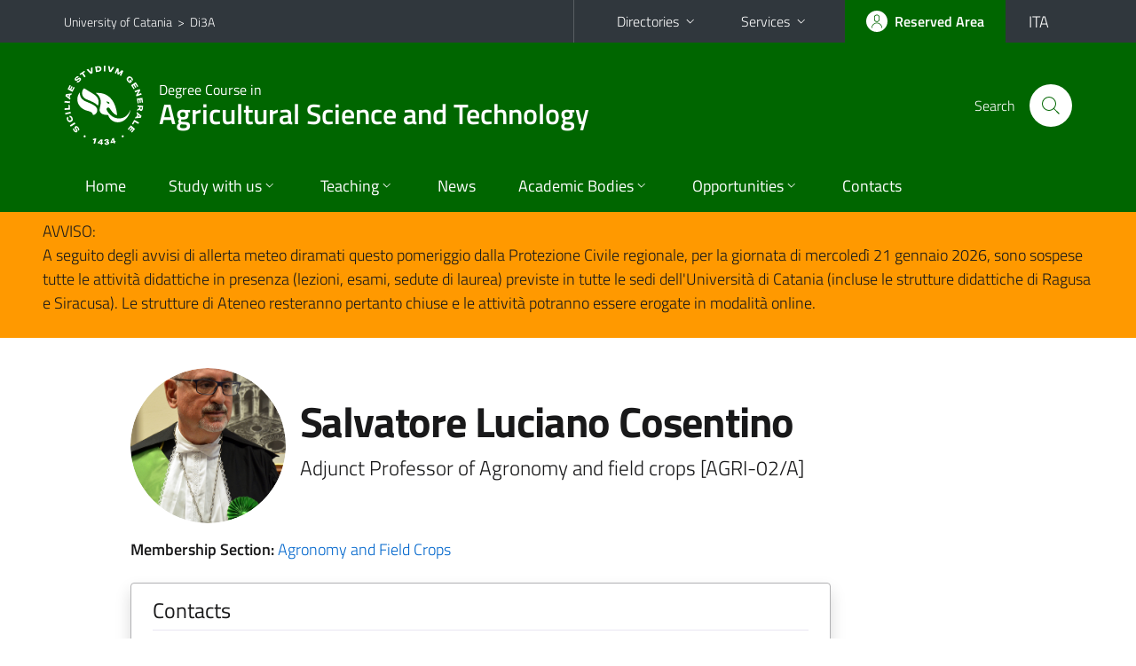

--- FILE ---
content_type: text/html; charset=utf-8
request_url: https://www.di3a.unict.it/courses/lm-69/faculty/salvatore.cosentino
body_size: 8183
content:
<!DOCTYPE html>
<html lang="en">
<head>
<meta charset="utf-8">
<title>Professor Profile | Degree Course in Agricultural Science and Technology</title>
<meta name="viewport" content="width=device-width,initial-scale=1,shrink-to-fit=no">
<meta name="Generator" content="Drupal 7 (http://drupal.org)">
<link rel="canonical" href="/en/content/teachers-card">
<link rel="shortlink" href="/en/node/510">
<link rel="shortcut icon" href="https://www.di3a.unict.it/sites/all/themes/id_theme_sd/favicon.ico" type="image/vnd.microsoft.icon">
<link href="/bootstrap-italia/css/bootstrap-italia.min.css" rel="stylesheet">
<link type="text/css" rel="stylesheet" href="https://www.di3a.unict.it/sites/default/files/css/css_xE-rWrJf-fncB6ztZfd2huxqgxu4WO-qwma6Xer30m4.css" media="all">
<link type="text/css" rel="stylesheet" href="https://www.di3a.unict.it/sites/default/files/css/css_GHM0dgi94gDEfo4s1bBoS1a-C0gDJUGRMcNEJ4lOLJU.css" media="all">
<link type="text/css" rel="stylesheet" href="https://www.di3a.unict.it/sites/default/files/css/css_DFpy4IbPE_bJEEmy5Ynr8ppwHxqt_JT078n5loaAFs8.css" media="all">
<style type="text/css" media="all">
<!--/*--><![CDATA[/*><!--*/
.skiplinks{background-color:#fff}#menu-di-servizio .dropdown-menu,.it-header-slim-right-zone .dropdown-menu{z-index:9999}#menu-servizi{z-index:1001}#nav10.navbar-collapsable{z-index:1000!important}#nav10.navbar-collapsable .close-div{background-color:transparent}
.unict-green .it-header-slim-wrapper .btn-full,.unict-green .it-header-center-wrapper,.unict-green .back-to-top,.unict-green .btn-primary,.unict-green #home-sd h2{background-color:#060}.unict-green .bg-primary{background-color:#060!important}.unict-green .text-primary{color:#060!important}.unict-green .it-header-slim-wrapper .btn-full:hover,.unict-green .btn-primary:hover,.unict-green .back-to-top:hover{background-color:#050;color:#fff!important}.unict-green .it-header-slim-wrapper .btn-full:active,.unict-green .btn-primary:active{background-color:#040!important}.unict-green .it-header-slim-wrapper .btn-full .icon-primary,.unict-green .it-header-center-wrapper .it-header-center-content-wrapper .it-search-wrapper a.rounded-icon svg,.unict-green .btn-primary .icon-primary{fill:#060!important}.unict-green .it-footer-main{background-color:#040}.unict-green .it-footer-small-prints{background-color:#122112}@media(min-width:992px){.unict-green .it-header-navbar-wrapper{background-color:#060}}@media(max-width:991px){.unict-green .it-header-center-wrapper .it-header-center-content-wrapper .it-search-wrapper a.rounded-icon svg{fill:#fff!important}.unict-green .it-header-slim-wrapper .btn-full,.unict-green .it-header-slim-wrapper .btn-full:hover{background-color:transparent}.unict-green .it-nav-wrapper .navbar .navbar-collapsable .navbar-nav li a.nav-link{color:#060}.unict-green .it-nav-wrapper .navbar .navbar-collapsable .navbar-nav li a.nav-link.active{border-left-color:#060}.unict-green #it-main-menu .nav-item svg{fill:#060}}

/*]]>*/-->
</style>
<link type="text/css" rel="stylesheet" href="https://www.di3a.unict.it/sites/default/files/css/css_-eFYVcHCpqbwlkFE-29TWPiqx23kD5BSO5dB-HYaW9A.css" media="all">
<script type="text/javascript" src="//code.jquery.com/jquery-2.2.4.min.js"></script>
<script type="text/javascript">
<!--//--><![CDATA[//><!--
window.jQuery || document.write("<script src='/sites/all/modules/jquery_update/replace/jquery/2.2/jquery.min.js'>\x3C/script>")
//--><!]]>
</script>
<script type="text/javascript" src="https://www.di3a.unict.it/sites/default/files/js/js_GOikDsJOX04Aww72M-XK1hkq4qiL_1XgGsRdkL0XlDo.js"></script>
<script type="text/javascript" src="https://www.di3a.unict.it/sites/default/files/js/js_onbE0n0cQY6KTDQtHO_E27UBymFC-RuqypZZ6Zxez-o.js"></script>
<script type="text/javascript" src="https://www.di3a.unict.it/sites/default/files/js/js_qrf44QUDL_YTtRm1c_V_5DthK1dj0B5pBTFSfp1hfmk.js"></script>
<script type="text/javascript" src="https://www.di3a.unict.it/sites/default/files/js/js_a2vSEUWqX_E1PjbLrc6xnrSvypa3joUmAdiYUXkNpsw.js"></script>
<script type="text/javascript">
<!--//--><![CDATA[//><!--
jQuery.extend(Drupal.settings, {"basePath":"\/","pathPrefix":"en\/","setHasJsCookie":0,"ajaxPageState":{"theme":"id_theme_sd","theme_token":"cEIow6ImhXrI2uniJaDIemZH9UORgHZaGgy0nSGWXso","js":{"\/\/code.jquery.com\/jquery-2.2.4.min.js":1,"0":1,"misc\/jquery-extend-3.4.0.js":1,"misc\/jquery-html-prefilter-3.5.0-backport.js":1,"misc\/jquery.once.js":1,"misc\/drupal.js":1,"sites\/all\/modules\/jquery_update\/js\/jquery_browser.js":1,"misc\/form-single-submit.js":1,"sites\/all\/modules\/ckeditor_accordion\/js\/ckeditor-accordion.js":1,"sites\/all\/libraries\/colorbox\/jquery.colorbox-min.js":1,"sites\/all\/modules\/colorbox\/js\/colorbox.js":1,"sites\/all\/modules\/colorbox\/styles\/default\/colorbox_style.js":1,"sites\/all\/modules\/colorbox\/js\/colorbox_load.js":1,"sites\/all\/modules\/colorbox\/js\/colorbox_inline.js":1},"css":{"modules\/system\/system.base.css":1,"modules\/system\/system.menus.css":1,"modules\/system\/system.messages.css":1,"modules\/system\/system.theme.css":1,"sites\/all\/modules\/ckeditor_accordion\/css\/ckeditor-accordion.css":1,"modules\/field\/theme\/field.css":1,"modules\/node\/node.css":1,"modules\/search\/search.css":1,"modules\/user\/user.css":1,"sites\/all\/modules\/views\/css\/views.css":1,"sites\/all\/modules\/ckeditor\/css\/ckeditor.css":1,"sites\/all\/modules\/colorbox\/styles\/default\/colorbox_style.css":1,"sites\/all\/modules\/ctools\/css\/ctools.css":1,"0":1,"1":1,"sites\/all\/themes\/id_theme\/style.css":1,"sites\/all\/themes\/id_theme_sd\/sd.css":1}},"colorbox":{"opacity":"0.85","current":"{current} of {total}","previous":"\u00ab Prev","next":"Next \u00bb","close":"Close","maxWidth":"98%","maxHeight":"98%","fixed":true,"mobiledetect":true,"mobiledevicewidth":"480px","file_public_path":"\/sites\/default\/files","specificPagesDefaultValue":"admin*\nimagebrowser*\nimg_assist*\nimce*\nnode\/add\/*\nnode\/*\/edit\nprint\/*\nprintpdf\/*\nsystem\/ajax\nsystem\/ajax\/*"},"ckeditor_accordion":{"collapseAll":1},"urlIsAjaxTrusted":{"\/en\/search\/node":true}});
//--><!]]>
</script>
</head>
<body class="html not-front not-logged-in one-sidebar sidebar-first page-node page-node- page-node-510 node-type-pagina-dinamica i18n-en sd270 unict-green cds cdslm-69">
<div class="skiplinks"><a class="sr-only sr-only-focusable" href="#it-main" accesskey="c">Go to main content</a><a class="sr-only sr-only-focusable" href="#it-main-menu" accesskey="n">Go to navigation menu</a></div>
<header class="it-header-wrapper">
<div class="it-header-slim-wrapper">
<div class="container">
<div class="row"><div class="col-12">
<div class="it-header-slim-wrapper-content">
<span class="d-none d-lg-block navbar-brand"><a href="https://www.unict.it/en">University of Catania</a> &nbsp;&gt;&nbsp; <a href="/en">Di3A</a></span>
<div class="nav-mobile"><nav aria-label="Secondary Navigation">
<a class="it-opener d-lg-none mr-1" href="https://www.unict.it/en" aria-hidden="true" tabindex="-1">University of Catania</a><a class="it-opener d-lg-none" data-toggle="collapse" href="#menu-di-servizio" role="button" aria-expanded="false" aria-controls="menu-di-servizio" title="Open the service menu"><svg class="icon" role="img"><use href="/bootstrap-italia/svg/sprite.svg#it-expand"></use></svg></a>
<div class="link-list-wrapper collapse" id="menu-di-servizio">
<ul class="link-list border-right-0 pr-0">
<li class="dropdown"><a class="list-item dropdown-toggle" href="#" role="button" data-toggle="dropdown" aria-expanded="false">Directories<svg class="icon d-none d-lg-block" role="img"><use href="/bootstrap-italia/svg/sprite.svg#it-expand"></use></svg></a>
<div class="dropdown-menu"><div class="row"><div class="col-12 px-3">
<form action="https://www.unict.it/content/cerca-nella-rubrica" method="post" id="rubrica-form" accept-charset="UTF-8" class="unict-form">
<div class="container">
<div class="form-row"><label for="input-01" class="sr-only">Search by Surname</label><input required id="input-01" name="trova" type="text" class="form-control" autocomplete="family-name" placeholder="Search by Surname"></div>
<div class="form-row mt-2 mb-1"><input type="submit" class="btn btn-primary btn-xs py-1" value="SEARCH"></div>
</div>
</form>
</div></div></div></li>
<li class="dropdown"><a class="list-item dropdown-toggle" href="#" role="button" data-toggle="dropdown" aria-expanded="false">Services<svg class="icon d-none d-lg-block" role="img"><use href="/bootstrap-italia/svg/sprite.svg#it-expand"></use></svg></a>
<div class="dropdown-menu" id="menu-servizi"><div class="row"><div class="col-12"><div class="link-list-wrapper">
<ul>
<li><a class="list-item" href="https://studenti.smartedu.unict.it" target="_blank" rel="noopener"><span>Student Portal</span></a></li>
<li><a class="list-item" href="https://docenti.smartedu.unict.it/docenti/" target="_blank" rel="noopener"><span>Teacher Portal</span></a></li>
<li><a class="list-item" href="https://intranet.unict.it" target="_blank" rel="noopener"><span>Staff Portal</span></a></li>
<li><a class="list-item" href="https://segreterie.smartedu.unict.it" target="_blank" rel="noopener"><span>Secretary Portal</span></a></li>
<li><a class="list-item" href="https://www.sida.unict.it" target="_blank" rel="noopener"><span>Digital Library</span></a></li>
<li><a class="list-item" href="https://webmail365.unict.it" target="_blank" rel="noopener"><span>Student Webmail</span></a></li>
<li><a class="list-item" href="https://webmail.unict.it" target="_blank" rel="noopener"><span>Teacher-staff Webmail</span></a></li>
<li><a class="list-item" href="https://studium.unict.it" target="_blank" rel="noopener"><span>E-learning / Studium</span></a></li>
<li><a class="list-item" href="https://www.unict.it/servizi/servizi-web"><span>IT Services</span></a></li>
<li><a class="list-item" href="https://www.unict.it/servizi"><span><strong>All services</strong> &raquo;</span></a></li>
</ul>
</div></div></div></div></li>
</ul>
</div>
</nav></div>
<div class="it-header-slim-right-zone">
<a class="btn btn-icon btn-full" href="/content/login-cas"><span class="rounded-icon"><svg class="icon icon-primary" role="img" aria-label="Access the reserved area"><use href="/bootstrap-italia/svg/sprite.svg#it-user"></use></svg></span><span class="d-none d-lg-block">Reserved Area</span></a>
<div class="nav-item"><a class="nav-link py-0" href="/it" id="lansw"><span>ITA</span></a></div>
</div>
</div>
</div></div>
</div>
</div>
<div class="it-nav-wrapper">
<div class="it-header-center-wrapper">
<div class="container">
<div class="row"><div class="col-12">
<div class="it-header-center-content-wrapper">
<div class="it-brand-wrapper"><a href="/en/courses/lm-69"><img src="/sites/all/themes/id_theme/unict.svg" alt="Logo UniCt" class="icon unict"><div class="it-brand-text"><h3>Degree Course in</h3><h2>Agricultural Science and Technology</h2></div></a></div>
<div class="it-right-zone"><div class="it-search-wrapper"><span class="d-none d-md-block">Search</span><a class="search-link rounded-icon" href="#" data-target="#searchModal" data-toggle="modal" aria-label="Search" title="Search"><svg class="icon" role="img"><use href="/bootstrap-italia/svg/sprite.svg#it-search"></use></svg></a></div>
</div>
</div>
</div></div>
</div>
</div>
<div class="it-header-navbar-wrapper">
<div class="container">
<div class="row"><div class="col-12">
<nav class="navbar navbar-expand-lg" aria-label="Main Navigation">
<button class="custom-navbar-toggler" type="button" aria-controls="nav10" aria-expanded="false" aria-label="toggle navigation" data-target="#nav10"><svg class="icon" role="img"><use href="/bootstrap-italia/svg/sprite.svg#it-burger"></use></svg></button>
<div class="navbar-collapsable" id="nav10">
<div class="overlay"></div>
<div class="close-div"><button class="close-menu border-0" type="button" aria-label="close"><svg class="icon icon-white" role="img"><use href="/bootstrap-italia/svg/sprite.svg#it-close-big"></use></svg></button></div>
<div class="menu-wrapper" id="it-main-menu">
<ul class="navbar-nav">
<li class="nav-item"><a class="nav-link" href="/en/courses/lm-69">Home</a></li>
<li class="nav-item dropdown"><a class="nav-link dropdown-toggle" href="#" data-toggle="dropdown" aria-expanded="false">Study with us<svg class="icon icon-xs"><use href="/bootstrap-italia/svg/sprite.svg#it-expand"></use></svg></a>
<div class="dropdown-menu"><div class="link-list-wrapper"><ul class="link-list text-nowrap">
<li><a class="list-item" href="/en/courses/lm-69/course-overview">Course Overview</a></li>
<li><a class="list-item" href="/en/courses/lm-69/educational-aims">Educational Goals</a></li>
<li><a class="list-item" href="/en/courses/lm-69/job-opportunities">Job Opportunities</a></li>
<li><a class="list-item" href="/en/courses/lm-69/list/tutor-lm-69">Tutor</a></li>
</ul></div></div></li>
<li class="nav-item d-lg-flex dropdown"><a class="nav-link dropdown-toggle" href="#" data-toggle="dropdown" aria-expanded="false">Teaching<svg class="icon icon-xs"><use href="/bootstrap-italia/svg/sprite.svg#it-expand"></use></svg></a>
<div class="dropdown-menu"><div class="link-list-wrapper"><ul class="link-list text-nowrap">
<li><a class="list-item left-icon text-nowrap" href="/corsi/lm-69/orario-delle-lezioni"><svg class="icon icon-sm icon-primary left"><use href="/bootstrap-italia/svg/sprite.svg#it-presentation"></use></svg><span>Lectures Schedule</span></a></li>
<li><a class="list-item left-icon" href="/courses/lm-69/faculty"><img src="/sites/all/themes/id_theme_sd/docenti_primary.svg" class="icon" alt="" style="width:20px;height:20px;margin:10px 10px 10px 2px"><span>Faculty</span></a></li>
<li><a class="list-item left-icon" href="/courses/lm-69/study-plan"><svg class="icon icon-sm icon-primary left"><use href="/bootstrap-italia/svg/sprite.svg#it-files"></use></svg><span>Study Plans</span></a></li>
<li><a class="list-item left-icon" href="/corsi/lm-69/calendario-esami-profitto"><svg class="icon icon-sm icon-primary left"><use href="/bootstrap-italia/svg/sprite.svg#it-calendar"></use></svg><span>Exam Calendar</span></a></li>
<li><a class="list-item left-icon" href="/corsi/lm-69/calendario-esami-laurea"><svg class="icon icon-sm icon-primary left"><use href="/bootstrap-italia/svg/sprite.svg#it-bookmark"></use></svg><span>Graduation Exams</span></a></li>
</ul></div></div></li>
<li class="nav-item d-lg-flex"><a class="nav-link" href="/corsi/lm-69/avvisi-docente">News</a></li>
<li class="nav-item dropdown"><a class="nav-link dropdown-toggle" href="#" data-toggle="dropdown" aria-expanded="false">Academic Bodies<svg class="icon icon-xs"><use href="/bootstrap-italia/svg/sprite.svg#it-expand"></use></svg></a>
<div class="dropdown-menu"><div class="link-list-wrapper"><ul class="link-list text-nowrap">
<li><a href="/en/courses/lm-69/list/council-members-lm-69">Council of degree courses</a></li>
<li><a href="/en/courses/lm-69/list/lecturers-of-reference-lm-69">Lecturers of reference</a></li>
<li><a href="/en/courses/lm-69/list/qa-management-group-lm-69">QA Management Group</a></li>
<li><a href="/en/courses/lm-69/list/commission-for-recognition-of-credits-lm-69">Commission for recognition of credits</a></li>
</ul></div></div></li>
<li class="nav-item dropdown"><a class="nav-link dropdown-toggle" href="#" data-toggle="dropdown" aria-expanded="false">Opportunities<svg class="icon icon-xs"><use href="/bootstrap-italia/svg/sprite.svg#it-expand"></use></svg></a>
<div class="dropdown-menu"><div class="link-list-wrapper"><ul class="link-list text-nowrap">
<li><a class="list-item" href="/en/content/international-mobility">International Mobility</a></li>
</ul></div></div></li>
<li class="nav-item"><a class="nav-link" href="/en/courses/lm-69/contacts">Contacts</a></li>
<li class="nav-item d-lg-none"><a class="nav-link" href="/en">The Department</a></li>
</ul>
</div>
</div>
</nav>
</div></div>
</div>
</div>
</div>
</header>
<div class="region region-after-header-full">
<div id="block-block-105" class="block block-block">

<div class="content">
<div class="container-fluid complementary-2-bg-b1">
<div class="row px-5 py-2">
<p>AVVISO:<br />
A seguito degli avvisi di allerta meteo diramati questo pomeriggio dalla Protezione Civile regionale, per la giornata di mercoledì 21 gennaio 2026, sono sospese tutte le attività didattiche in presenza (lezioni, esami, sedute di laurea) previste in tutte le sedi dell'Università di Catania (incluse le strutture didattiche di Ragusa e Siracusa). Le strutture di Ateneo resteranno pertanto chiuse e le attività potranno essere erogate in modalità online.</p>
</div>
</div>

</div>
</div>
</div>
<main id="it-main">
<section id="content">
<div class="container">
<div class="row">
<div class="offset-lg-1 col-lg-8 col-md-12 px-3 px-sm-0">
<article id="content-node-510">
<div class="avatar-wrapper avatar-extra-text d-block d-sm-inline-flex d-md-block d-lg-inline-flex mt-3"><div class="avatar size-xxl size-xxxl"><img src="/foto_docenti/33.jpg?260120"></div><div class="extra-text ml-0 ml-sm-3 ml-md-0 ml-lg-3"><h1>Salvatore Luciano Cosentino</h1>
<div class="lead mb-3 role">Adjunct Professor of Agronomy and field crops [AGRI-02/A]</div>
</div></div>
<div><b>Membership Section:</b> <a href="/sections/agronomy-and-field-crops" class="text-decoration-none">Agronomy and Field Crops</a></div>
<div class="card card-teaser border rounded shadow mt-4 mb-5 px-4 py-3 link-no-underline"><div class="card-body overflow-hidden"><div class="region-contatti">
<h5 class="border-bottom border-light mb-2 pb-2">Contacts</h5>
<p><b>Office:</b> Via S.Sofia, 100<br><b>Email:</b> <a href="mailto:salvatore.cosentino@unict.it">salvatore.cosentino@unict.it</a> - <a href="mailto:cosentin@hotmail.com">cosentin@hotmail.com</a><br><b>Phone:</b> 095&nbsp;4783411<br><b>Mobile:</b> 3208629924<br></p>
<h5 class="border-bottom border-light mb-2 py-2">Office Hours</h5>
Monday and Tuesday  from 15:00 to 17:00
</div></div></div>
<ul class="nav nav-tabs" role="tablist"><li class="nav-item"><a class="nav-link active" role="tab" data-toggle="tab" id="tab1-tab" aria-controls="tab1" aria-selected="true" href="#tab1">PUBLICATIONS</a></li><li class="nav-item"><a class="nav-link" role="tab" data-toggle="tab" id="tab2-tab" aria-controls="tab2" aria-selected="false" href="#tab2">TEACHING</a></li></ul>
<div class="tab-content my-3">
<div class="tab-pane fade show active" role="tabpanel" id="tab1" aria-labelledby="tab1-tab"><div id="from_iris"></div>
<a onclick="load_from_iris();" id="from_iris_btn" class="btn btn-sm btn-primary text-white mt-3">VIEW THE PUBLICATIONS</a>
<div id="from_iris_nb" class="py-2 fs"><b>N.B.</b> the number of publications can affect the loading time of the information</div>
</div>
<script>
function load_from_iris(){$('#from_iris_btn').hide();$('#from_iris').html('loading...&nbsp;<img src="/loop.gif" width="32" height="32" style="vertical-align:middle">').load('/_uni_mod/shared/get_pubblicazioni.php?cf=MFdIc3JPak1wMGdWc2FVdzVtY2gxWnJLam1SM2RrQS92R3NybUlHZUpUVT0=&eng',function(){$('#from_iris_nb').hide();});return false;}
</script>
<div class="tab-pane fade pt-3" role="tabpanel" id="tab2" aria-labelledby="tab2-tab"><div id="from_smart_edu"></div>
<a onclick="load_from_smart_edu();" id="from_smart_edu_btn" class="btn btn-sm btn-primary text-white mb-3">VIEW COURSES FROM A.Y. 2022/2023 TO PRESENT</a>
<script>
function load_from_smart_edu(){$('#from_smart_edu_btn').hide();$('#from_smart_edu').html('loading...&nbsp;<img src="/loop.gif" width="32" height="32" style="vertical-align:middle">').load('/_uni_mod/shared/insegnamenti_docente.php?cf=MFdIc3JPak1wMGdWc2FVdzVtY2gxWnJLam1SM2RrQS92R3NybUlHZUpUVT0=&eng');return false;}
</script>
<div id="from_syllabus" style="display:none">
<hr><br>
<h5>Academic Year 2020/2021</h5>
<ul class="mb-0">
<li>DEPARTMENT OF AGRICULTURE, FOOD AND ENVIRONMENT<br><a href="/courses/lm-69">Master's Degree in Agricultural Science and Technology</a> - 1<sup>st</sup> Year<br><a href="/courses/lm-69/course-units/?cod=16911"><b>SUSTAINABLE MANAGEMENT OF THE AGROECOSYSTEM</b></a><br>Module Sustainable management of the agronomical techniques<br><br></li>
<li>DEPARTMENT OF AGRICULTURE, FOOD AND ENVIRONMENT<br><a href="/courses/l-25">Bachelor's Degree in Agricultural Science and Technology</a> - 2<sup>nd</sup> Year<br><a href="/courses/l-25/course-units/?cod=16940"><b>HERBACEOUS CROPS</b></a><br><br></li>
</ul><hr><br>
<h5>Academic Year 2019/2020</h5>
<ul class="mb-0">
<li>DEPARTMENT OF AGRICULTURE, FOOD AND ENVIRONMENT<br><a href="/courses/lm-69">Master's Degree in Agricultural Science and Technology</a> - 1<sup>st</sup> Year<br><a href="/courses/lm-69/course-units/?cod=11699"><b>SUSTAINABLE MANAGEMENT OF THE AGROECOSYSTEM</b></a><br>Module Sustainable management of the agronomical techniques<br><br></li>
<li>DEPARTMENT OF AGRICULTURE, FOOD AND ENVIRONMENT<br><a href="/courses/l-25">Bachelor's Degree in Agricultural Science and Technology</a> - 2<sup>nd</sup> Year<br><a href="/courses/l-25/course-units/?cod=11788"><b>HERBACEOUS CROPS</b></a><br><br></li>
<li>DEPARTMENT OF BIOMEDICAL AND BIOTECHNOLOGICAL SCIENCES<br>Bachelor's Degree in Biotechnology - 2<sup>nd</sup> Year<br><a href="https://www.biometec.unict.it/corsi/l-2/insegnamenti?cod=11818"><b>MORFOBIOFISIOLOGIA DELLE COLTURE ERBACEE</b></a><br><br></li>
</ul><hr><br>
<h5>Academic Year 2018/2019</h5>
<ul class="mb-0">
<li>DEPARTMENT OF AGRICULTURE, FOOD AND ENVIRONMENT<br><a href="/courses/lm-69">Master's Degree in Agricultural Science and Technology</a> - 1<sup>st</sup> Year<br><a href="/courses/lm-69/course-units/?cod=11231"><b>SUSTAINABLE MANAGEMENT OF THE AGROECOSYSTEM</b></a><br>Module Sustainable management of the agronomical techniques<br><br></li>
<li>DEPARTMENT OF AGRICULTURE, FOOD AND ENVIRONMENT<br><a href="/courses/l-25">Bachelor's Degree in Agricultural Science and Technology</a> - 2<sup>nd</sup> Year<br><a href="/courses/l-25/course-units/?cod=11295"><b>HERBACEOUS CROPS</b></a><br><br></li>
</ul><hr><br>
<h5>Academic Year 2017/2018</h5>
<ul class="mb-0">
<li>DEPARTMENT OF AGRICULTURE, FOOD AND ENVIRONMENT<br><a href="/courses/lm-69">Master's Degree in Agricultural Science and Technology</a> - 1<sup>st</sup> Year<br><a href="/courses/lm-69/course-units/?cod=6300"><b>SUSTAINABLE MANAGEMENT OF THE AGROECOSYSTEM</b></a><br>Module Sustainable management of the agronomical techniques<br><br></li>
<li>DEPARTMENT OF AGRICULTURE, FOOD AND ENVIRONMENT<br><a href="/courses/l-25">Bachelor's Degree in Agricultural Science and Technology</a> - 2<sup>nd</sup> Year<br><a href="/courses/l-25/course-units/?cod=6393"><b>HERBACEOUS CROPS</b></a><br><br></li>
</ul><hr><br>
<h5>Academic Year 2016/2017</h5>
<ul class="mb-0">
<li>DEPARTMENT OF AGRICULTURE, FOOD AND ENVIRONMENT<br><a href="/courses/lm-69">Master's Degree in Agricultural Science and Technology</a> - 1<sup>st</sup> Year<br><a href="/courses/lm-69/course-units/?cod=4566"><b>SUSTAINABLE MANAGEMENT OF THE AGROECOSYSTEM</b></a><br>Module Sustainable management of the agronomical techniques<br><br></li>
<li>DEPARTMENT OF AGRICULTURE, FOOD AND ENVIRONMENT<br><a href="/courses/lm-69">Master's Degree in Agricultural Science and Technology</a> - 2<sup>nd</sup> Year<br><a href="/courses/lm-69/course-units/?cod=4597"><b>Erbaceous Coltural Systems</b></a><br>Module Biomass crops for energy production<br><br></li>
</ul><hr><br>
<h5>Academic Year 2015/2016</h5>
<ul class="mb-0">
<li>DEPARTMENT OF AGRICULTURE, FOOD AND ENVIRONMENT<br><a href="/courses/lm-69">Master's Degree in Agricultural Science and Technology</a> - 1<sup>st</sup> Year<br><a href="/courses/lm-69/course-units/?cod=1596"><b>SUSTAINABLE MANAGEMENT OF THE AGROECOSYSTEM</b></a><br>Module Sustainable management of the agronomical techniques</li>
</ul>
</div>
<div><a onclick="show_div_syllabus(event)" id="btn_show_div_syllabus" class="btn btn-sm btn-primary text-white mb-3">VIEW PAST COURSES</a></div>
<script>
function show_div_syllabus(e){e.preventDefault();document.getElementById('from_syllabus').style.display='block';document.getElementById('btn_show_div_syllabus').style.display='none';}
</script>
</div>
</div>
<a href="/corsi/lm-69/docenti/salvatore.cosentino" class="translation-link"></a>
<div class="dropdown" id="it-share">
<a class="dropdown-toggle btn btn-outline-primary btn-icon btn-xs mt-2 mb-3 p-2" href="#" role="button" data-toggle="dropdown" aria-expanded="false"><svg class="icon icon-primary icon-sm" role="img"><use href="/bootstrap-italia/svg/sprite.svg#it-share"></use></svg><span>Share</span></a>
<div class="dropdown-menu"><div class="link-list-wrapper"><ul class="link-list">
<li><a class="list-item" rel="nofollow" href="https://www.facebook.com/sharer/sharer.php?src=bm&amp;u=https%3A%2F%2Fwww.di3a.unict.it%2Fcourses%2Flm-69%2Ffaculty%2Fsalvatore.cosentino&amp;t=Teacher%27s+card&amp;v=3" onclick="javascript:window.open(this.href,'','menubar=no,toolbar=no,resizable=yes,scrollbar=yes,height=500,width=720');return false;"><svg class="icon icon-primary icon-sm align-middle mr-1" role="img"><use href="/bootstrap-italia/svg/sprite.svg#it-facebook-square"></use></svg><span class="u-hiddenVisually">Facebook</span></a></li>
<li><a class="list-item" rel="nofollow" href="https://www.twitter.com/share?url=https%3A%2F%2Fwww.di3a.unict.it%2Fcourses%2Flm-69%2Ffaculty%2Fsalvatore.cosentino" onclick="javascript:window.open(this.href,'','menubar=no,toolbar=no,resizable=yes,scrollbar=yes,height=600,width=600');return false;"><svg class="icon icon-primary icon-sm align-middle mr-1" role="img"><use href="/bootstrap-italia/svg/sprite.svg#it-twitter"></use></svg><span class="u-hiddenVisually">Twitter</span></a></li>
<li><a class="list-item" href="https://api.whatsapp.com/send?text=https%3A%2F%2Fwww.di3a.unict.it%2Fcourses%2Flm-69%2Ffaculty%2Fsalvatore.cosentino" data-action="share/whatsapp/share"><svg class="icon icon-primary icon-sm align-middle mr-1" role="img"><use href="/bootstrap-italia/svg/sprite.svg#it-whatsapp"></use></svg><span class="u-hiddenVisually">Whatsapp</span></a></li>
<li><a class="list-item" href="https://t.me/share/url?url=https%3A%2F%2Fwww.di3a.unict.it%2Fcourses%2Flm-69%2Ffaculty%2Fsalvatore.cosentino&amp;text=Teacher%27s+card" data-action="share/telegram/share"><svg class="icon icon-primary icon-sm align-middle mr-1" role="img"><use href="/bootstrap-italia/svg/sprite.svg#it-telegram"></use></svg><span class="u-hiddenVisually">Telegram</span></a></li>
<li><a class="list-item" href="mailto:?subject=Department+of+Agriculture%2C+Food+and+Environment+-+Teacher%27s+card&amp;body=https%3A%2F%2Fwww.di3a.unict.it%2Fcourses%2Flm-69%2Ffaculty%2Fsalvatore.cosentino"><svg class="icon icon-primary icon-sm align-middle mr-1" role="img"><use href="/bootstrap-italia/svg/sprite.svg#it-mail"></use></svg><span class="u-hiddenVisually">Email</span></a></li>
</ul></div></div>
</div>
</article>
</div>
</div>
</div>
</section>
</main>
<nav class="bottom-nav d-block d-lg-none"><ul>
<li><a href="/corsi/lm-69/avvisi-docente"><svg class="icon"><use href="/bootstrap-italia/svg/sprite.svg#it-horn"></use></svg><span class="bottom-nav-label">News</span></a></li>
<li><a href="/corsi/lm-69/orario-delle-lezioni"><svg class="icon"><use href="/bootstrap-italia/svg/sprite.svg#it-presentation"></use></svg><span class="bottom-nav-label">Lessons</span></a></li>
<li><a href="/courses/lm-69/faculty"><img src="/sites/all/themes/id_theme_sd/docenti.svg" class="icon" alt="" style="width:28px;height:28px;margin:2px 0"><span class="bottom-nav-label">Faculty</span></a></li>
<li><a href="/courses/lm-69/study-plan"><svg class="icon"><use href="/bootstrap-italia/svg/sprite.svg#it-files"></use></svg><span class="bottom-nav-label">Study Plans</span></a></li>
<li><a href="/corsi/lm-69/calendario-esami-profitto"><svg class="icon"><use href="/bootstrap-italia/svg/sprite.svg#it-calendar"></use></svg><span class="bottom-nav-label">Exams</span></a></li>
<li><a href="/corsi/lm-69/calendario-esami-laurea"><svg class="icon"><use href="/bootstrap-italia/svg/sprite.svg#it-bookmark"></use></svg><span class="bottom-nav-label">Graduation</span></a></li>
</ul></nav>
<footer class="it-footer">
<div class="it-footer-main">
<div class="container">
<section><div class="row clearfix"><div class="col-sm-12"><div class="it-brand-wrapper"><a href="/en"><img src="/sites/all/themes/id_theme/monogramma.svg" class="icon monogramma_icon" alt="Monogramma UniCt"><div class="it-brand-text unict_monogramma"><h3>Department of</h3><h2>Agriculture, Food and Environment</h2></div></a></div></div></div></section>
<section>
<div class="row">
<div class="col-md-4 col-sm-6 pb-2">
<div id="block-block-60" class="block block-block">
<h3>Dove siamo</h3>

<div class="content">
<p>Via Santa Sofia, 100 - 95123 - Catania<br>
Via Valdisavoia, 5 - 95123 - Catania</p>

</div>
</div>
</div>
<div class="col-md-4 col-sm-6 pb-2">
<div id="block-block-61" class="block block-block">
<h3>Contatti</h3>

<div class="content">
<p>Telefono: +39 095 7147 656<br>
<a href="/it/content/uffici-amministrativi">Uffici Amministrativi</a><br>
<a href="mailto:di3a.didattica@unict.it">di3a.didattica@unict.it</a> - <a href="mailto:di3a@unict.it">di3a@unict.it</a></p>

</div>
</div>
</div>
<div class="col-md-4 col-sm-6 pb-2">
<h3>Follow&nbsp;us</h3>
<ul class="list-inline text-left social"><li class="list-inline-item pb-2"><a class="p-1" href="https://www.facebook.com/Di3A.Unict"><svg class="icon icon-sm icon-white align-top" aria-label="Facebook"><use href="/bootstrap-italia/svg/sprite.svg#it-facebook"></use></svg></a></li><li class="list-inline-item pb-2"><a class="p-1" href="https://www.instagram.com/di3aunict/"><svg class="icon icon-sm icon-white align-top" aria-label="Instagram"><use href="/bootstrap-italia/svg/sprite.svg#it-instagram"></use></svg></a></li><li class="list-inline-item pb-2"><a class="p-1" href="https://www.youtube.com/channel/UCKdQcnPtPZs3k08e5jrFSNQ"><svg class="icon icon-sm icon-white align-top" aria-label="YouTube"><use href="/bootstrap-italia/svg/sprite.svg#it-youtube"></use></svg></a></li><li class="list-inline-item pb-2"><a class="p-1" href="https://t.me/di3anews"><svg class="icon icon-sm icon-white align-top" aria-label="Telegram"><use href="/bootstrap-italia/svg/sprite.svg#it-telegram"></use></svg></a></li></ul>
</div></div>
</section>
</div>
</div>
<div class="it-footer-small-prints clearfix">
<div class="container">
<h3 class="sr-only">Useful links and information</h3>
<div class="region region-footer-link">
<div id="block-block-62" class="block block-block">

<div class="content">
<ul class="it-footer-small-prints-list list-inline mb-0 d-flex flex-column flex-md-row">
<li><a href="/content/privacy">Privacy</a></li>
<li><a href="/content/note-legali">Note legali</a></li>
<li><a href="/content/accessibilità">Accessibilità</a></li>
<li><a href="/stats">Dati di monitoraggio</a></li>
<li><a href="/sitemap">Mappa del sito</a></li>
</ul>

</div>
</div>
</div>
</div>
</div>
</footer>
<div class="modal fade show" id="searchModal" tabindex="-1" role="dialog" aria-labelledby="cerca-nel-sito" aria-modal="true">
<div class="modal-dialog"><div class="modal-content p-3">
<div class="container"><div class="row"><button class="close mr-3" type="button" data-dismiss="modal" aria-label="Close"><svg class="icon" role="img"><use href="/bootstrap-italia/svg/sprite.svg#it-arrow-left"></use></svg></button><h2 class="modal-title" id="cerca-nel-sito">Search</h2></div></div>
<form class="search-form" action="/en/search/node" method="post" id="search-form" accept-charset="UTF-8"><div><div class="container"><div class="form-row mt-2 mb-4">
  <label for="edit-keys">Enter your keywords </label>
 <input required type="text" id="edit-keys" name="keys" value="" size="40" maxlength="255" class="form-control" placeholder="Enter the terms to search for">
</div>
<input type="submit" id="edit-submit" name="op" value="Search" class="form-submit"></div><input type="hidden" aria-label="" name="form_build_id" value="form-zmUa5aFdcCcfIKR4E4UWpxaPQJrDZb7cDK_Y1jXx0Us">
<input type="hidden" aria-label="" name="form_id" value="search_form">
</div></form>
</div></div>
</div>
<a href="#" aria-hidden="true" data-attribute="back-to-top" class="back-to-top shadow d-print-none"><svg class="icon icon-light" aria-label="Go to the top of the page"><use href="/bootstrap-italia/svg/sprite.svg#it-arrow-up"></use></svg></a>
<script>window.__PUBLIC_PATH__ = "/bootstrap-italia/fonts"</script>
<script src="/bootstrap-italia/js/bootstrap-italia.bundle.min.js"></script>
<script type="text/javascript">
$(function(){var e=$('.translation-link' ).last();if(e.length){$('#lansw').attr('href',e.attr('href'));}});
</script>
</body>
</html>